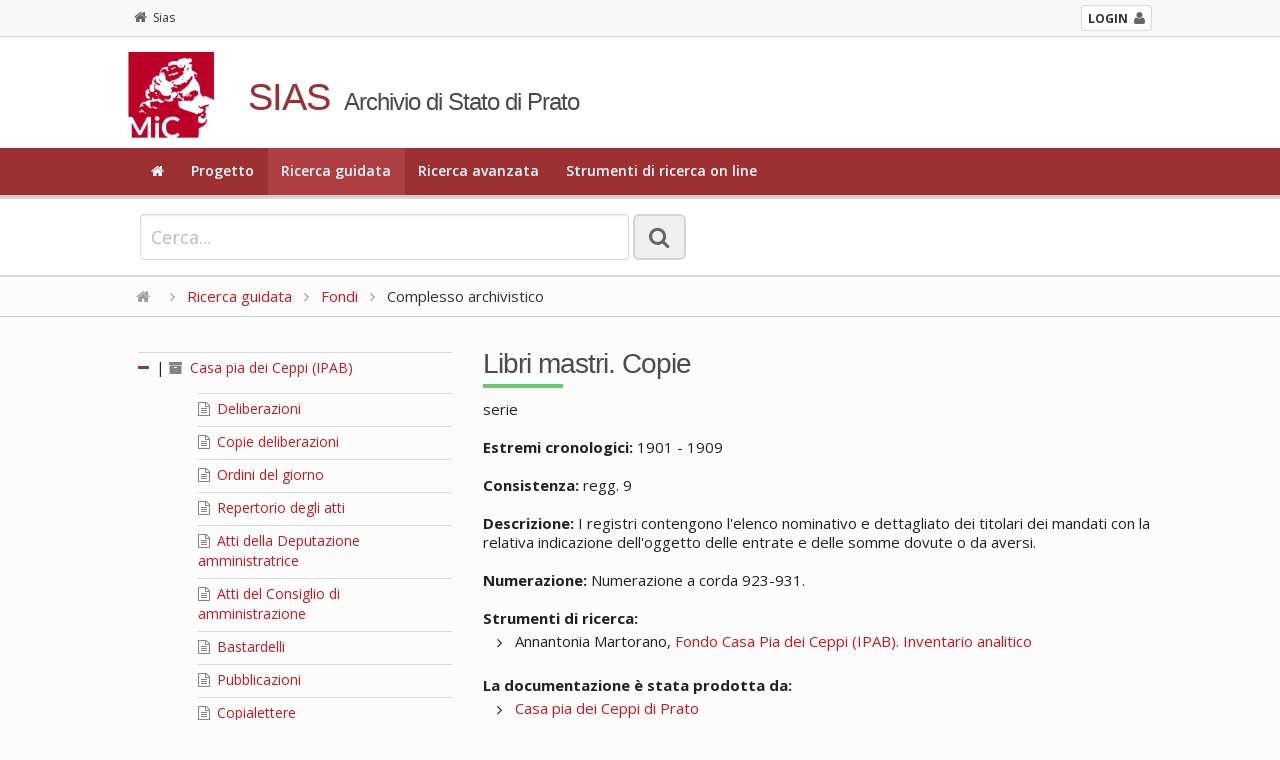

--- FILE ---
content_type: text/html; charset=utf-8
request_url: https://sias-archivi.cultura.gov.it/cgi-bin/pagina.pl?ChiaveAlbero=431936&ApriNodo=0&TipoPag=comparc&Chiave=493296&ChiaveRadice=493248&RicSez=fondi&RicVM=indice&RicTipoScheda=ca&RicProgetto=as-prato
body_size: 5839
content:
<!DOCTYPE html>
<!--[if lt IE 7 ]>
    <html class="ie ie6" lang="it"> <![endif]-->
<!--[if IE 7 ]>
    <html class="ie ie7" lang="it"> <![endif]-->
<!--[if IE 8 ]>
    <html class="ie ie8" lang="it"> <![endif]-->
<!--[if (gte IE 9)|!(IE)]><!-->
    <html lang="it"> <!--<![endif]-->
      <head>
	<!-- Basic Page Needs
	     ================================================== -->
	<meta charset="iso-8859-1" />
	<title>SIAS. Archivio di Stato di Prato</title>
	<meta name="description" content="Consultazione on-line del patrimonio archivistico" />
	<meta name="author" content="" />

	<!-- Mobile Specific Metas
	     ================================================== -->
	<meta name="viewport" content="width=device-width, initial-scale=1, maximum-scale=1" />

	<!-- CSS
	     ================================================== -->
	<!-- Skeleton responsive -->
	<link rel="stylesheet" href="https://sias-archivi.cultura.gov.it/htdocs/css/skeleton.css" />
	<link rel="stylesheet" href="https://sias-archivi.cultura.gov.it/htdocs/css/normalize.css" />
	
	<!-- Skeleton responsive -->
	<link rel="stylesheet" href="https://sias-archivi.cultura.gov.it/htdocs/css/layout.css" />

	<!-- Jquery UI -->
	<link rel="stylesheet" href="https://sias-archivi.cultura.gov.it/htdocs/js/jquery-ui/jquery-ui.min.css" />
	<link rel="stylesheet" href="https://sias-archivi.cultura.gov.it/htdocs/js/jquery-ui/jquery-ui.structure.min.css" />
	
	<!-- Responsive menu -->
	<link href="https://sias-archivi.cultura.gov.it/htdocs/css/flexnav.css" rel="stylesheet" type="text/css" />
	
	<!-- Template -->
	<link rel="stylesheet" href="https://sias-archivi.cultura.gov.it/htdocs/themes/sias-archivio/css/main.css" />
	<link rel="stylesheet" href="https://sias-archivi.cultura.gov.it/htdocs/themes/sias-archivio/css/header.css" />
	<link rel="stylesheet" href="https://sias-archivi.cultura.gov.it/htdocs/themes/sias-archivio/css/footer.css" />
	
	<!-- Icons -->
	<link rel="stylesheet" href="https://sias-archivi.cultura.gov.it/htdocs/css/font-awesome.min.css" />

	<!-- Slider -->
	<link rel="stylesheet" href="https://sias-archivi.cultura.gov.it/htdocs/css/themes/default/default.css" type="text/css" media="screen" />
	<link rel="stylesheet" href="https://sias-archivi.cultura.gov.it/htdocs/css/nivo-slider.css" type="text/css" media="screen" />
	
	<!-- Albero -->
	<link rel="stylesheet" href="https://sias-archivi.cultura.gov.it/htdocs/css/albero.css" />   

	<link rel="stylesheet" href="https://sias-archivi.cultura.gov.it/htdocs/css/select2.css"/>

	<!-- Google Font -->
	<link href='https://fonts.googleapis.com/css?family=Open+Sans:400italic,600italic,700italic,400,600,700' rel='stylesheet' type='text/css' />
	<link href='https://fonts.googleapis.com/css?family=Cinzel:400,700' rel='stylesheet' type='text/css' />

	<!-- Font Awesome -->
	<!--[if IE 7]>
	    <link rel="stylesheet" href="https://sias-archivi.cultura.gov.it/htdocs/css/font-awesome-ie7.min.css" />
	    <![endif]-->


	<!-- HTML5 Support for ancient browsers -->
	<!--[if lt IE 9]>
	    <script src="http://html5shim.googlecode.com/svn/trunk/html5.js"></script>
	    <![endif]-->

	<!-- SVG support for gradients -->
	<!--[if gte IE 9]>
	    <style type="text/css">
	      .gradient {
	      filter: none;
	      }
	    </style>
	    <![endif]-->

	<!-- Javascripts
	     ================================================== -->

	<!-- JQuery -->
	<script type='text/javascript' src="https://sias-archivi.cultura.gov.it/htdocs/js/jquery.js"></script>
	<script type='text/javascript' src="https://sias-archivi.cultura.gov.it/htdocs/js/jquery-ui/jquery-ui.min.js"></script>
	
	<!-- jQuery Placeholder -->
	<script type="text/javascript" src="https://sias-archivi.cultura.gov.it/htdocs/js/jquery.placeholder.js"></script>
	<!-- Flexnav jQuery plugin -->
	<script type="text/javascript" src="https://sias-archivi.cultura.gov.it/htdocs/js/jquery.flexnav.min.js"></script>
	<!-- jQuery Slider -->
	<script type="text/javascript" src="https://sias-archivi.cultura.gov.it/htdocs/js/jquery.nivo.slider.js"></script>

	<script type="text/javascript" src="https://sias-archivi.cultura.gov.it/htdocs/js/select2/select2.min.js"></script>
	<script type="text/javascript" src="https://sias-archivi.cultura.gov.it/htdocs/js/select2/i18n/it.js"></script>

	<script type="text/javascript" src="https://sias-archivi.cultura.gov.it/htdocs/js/sias.js"></script>

	<!-- Favicons
	     ================================================== -->
	<link rel="shortcut icon" href="https://sias-archivi.cultura.gov.it/htdocs/themes/sias-archivio/favicon/favicon.ico" type="image/x-icon" />
	<!-- Apple Touch Icons -->
	<link rel="apple-touch-icon" sizes="57x57" href="https://sias-archivi.cultura.gov.it/htdocs/themes/sias-archivio/favicon/apple-touch-icon-57x57.png" />
	<link rel="apple-touch-icon" sizes="72x72" href="https://sias-archivi.cultura.gov.it/htdocs/themes/sias-archivio/favicon/apple-touch-icon-72x72.png" />
	<link rel="apple-touch-icon" sizes="114x114" href="https://sias-archivi.cultura.gov.it/htdocs/themes/sias-archivio/favicon/apple-touch-icon-114x114.png" />
	<link rel="apple-touch-icon" sizes="144x144" href="https://sias-archivi.cultura.gov.it/htdocs/themes/sias-archivio/favicon/apple-touch-icon-144x144.png" />
	<link rel="apple-touch-icon" sizes="57x57" href="https://sias-archivi.cultura.gov.it/htdocs/themes/sias-archivio/favicon/apple-touch-icon-60x60.png" />
	<link rel="apple-touch-icon" sizes="72x72" href="https://sias-archivi.cultura.gov.it/htdocs/themes/sias-archivio/favicon/apple-touch-icon-120x120.png" />
	<link rel="apple-touch-icon" sizes="114x114" href="https://sias-archivi.cultura.gov.it/htdocs/themes/sias-archivio/favicon/apple-touch-icon-76x76.png" />
	<link rel="apple-touch-icon" sizes="144x144" href="https://sias-archivi.cultura.gov.it/htdocs/themes/sias-archivio/favicon/apple-touch-icon-152x152.png" />
	<!-- Windows 8 Tile Icons -->
	<meta name="msapplication-square70x70logo" content="https://sias-archivi.cultura.gov.it/htdocs/themes/sias-archivio/favicon/smalltile.png" />
	<meta name="msapplication-square150x150logo" content="https://sias-archivi.cultura.gov.it/htdocs/themes/sias-archivio/favicon/mediumtile.png" />
	<meta name="msapplication-wide310x150logo" content="https://sias-archivi.cultura.gov.it/htdocs/themes/sias-archivio/favicon/widetile.png" />
	<meta name="msapplication-square310x310logo" content="https://sias-archivi.cultura.gov.it/htdocs/themes/sias-archivio/favicon/largetile.png" />

      </head>

      <body>

	<!-- Header -->
	<header>
	  
	  <div class="mini-header">
	    <div class="row">
              <div class="twelve columns">
        	<div class="container">
        	  <!-- <a href="https://sias-archivi.cultura.gov.it/cgi-bin/pagina.pl"><i class="fa fa-home"></i>Sias</a> -->
        	  <div class="back"><a href="https://sias-archivi.cultura.gov.it/cgi-bin/pagina.pl"><i class="fa fa-home"></i>Sias</a></div> 
		  <div class="login"><a href="https://siusa-archivi.cultura.gov.it/siusa/"> <strong>LOGIN</strong><i class="fa fa-user"></i></a> </div> 
        	</div>
              </div>
	    </div>
	  </div>
	  
	  <div class="row">
	    <div class="twelve columns header">
    	      <div class="container">
    		<div class="two columns logo"><img src="https://sias-archivi.cultura.gov.it/htdocs/themes/sias-archivio/img/logo2x.png" alt="logo" /></div>
    		<div class="ten columns title">
    		  <h1>SIAS</h1>
    		  <h2>Archivio di Stato di Prato</h2>
    		</div>
    	      </div>
	    </div>
	  </div>
	  <!-- Main navigation -->
	  <div class="menu-full">
	    <div class="container">
	      <div class="twelve columns ">
		<ul class="flexnav" data-breakpoint="1000">
		  <li><a href="https://sias-archivi.cultura.gov.it/cgi-bin/pagina.pl?RicVM=home&amp;RicProgetto=as-prato"><i class="fa fa-home"></i></a></li>
<li><a href="https://sias-archivi.cultura.gov.it/cgi-bin/pagina.pl?RicVM=progetto&amp;RicProgetto=as-prato">Progetto</a></li>
<li class="current"><a href="https://sias-archivi.cultura.gov.it/cgi-bin/pagina.pl?RicVM=indice&amp;RicProgetto=as-prato">Ricerca guidata</a></li>
<li><a href="https://sias-archivi.cultura.gov.it/cgi-bin/pagina.pl?RicVM=ricercaavanzata&amp;RicProgetto=as-prato">Ricerca avanzata</a></li>
<li><a href="https://sias-archivi.cultura.gov.it/cgi-bin/pagina.pl?RicVM=inventari&amp;RicProgetto=as-prato">Strumenti di ricerca on line</a></li>

		  <!--
                      <li><a href="#"><i class="fa fa-home"></i></a></li>
		  <li><a href="#">PROGETTO</a></li>
		  <li class="current"><a href="#">RICERCA GUIDATA</a></li>
		  <li><a href="#">RICERCA AVANZATA</a></li>
		  <li><a href="#">INDICE DEGLI ARCHIVI</a></li>
		  <li><a href="#">PERCORSI TEMATICI</a></li>
		  <li><a href="#">AIUTO</a></li>
		  -->
		</ul>
		<div class="menu-button">Menu</div>
	      </div>
	    </div>
	  </div>
	  <!-- END // Main navigation -->
	</header>
	<!-- END // Header -->
	<div class="row wide-container">
	  
	  <!-- box 01 -->
	  <div class="twelve columns content">
	  <!--###RICERCA_SEMPLICE###-->
	    <div class="widget-search widget-search-page">
	      <div class="container">
		<!-- ricerca -->
		<div class="eight columns content">
		  <form class="form-element no-margin">
		    <div>
		      <input id="IdFrmRicSemplice" name="RicFrmRicSemplice" type="text" class="input-lg no-margin" size="50" placeholder="Cerca...">
		      <input type="hidden" name="RicVM" value="ricercasemplice" /> 
		      <input type="hidden" name="RicProgetto" value="as-prato" /> 
		      <input type="hidden" name="RicLin" value="" />
		      
		      <button type="submit" title="La ricerca &egrave; per parola e viene effettuata nei campi denominazione, altra denominazione, storia archivistica, descrizione, note storiche delle schede complesso archivistico, soggetto produttore e istituto di conservazione. Vengono restituite le schede nelle quali compare almeno una delle parole ricercate dall'utente." class="btn btn-lg only-icon no-margin siusatip"><i class="fa fa-search"></i></button>
		    </div>
		  </form>
		</div>
		<!--
		    <div class="four columns content"> 
		      Sed do eiusmod tempor incididunt ut labore et dolore magna aliqua. <a href="#">ricerca avanzata</a>
		    </div>
		    -->
		<!-- END // ricerca -->		
	      </div>
	    </div>
	    <!-- END // box 01 -->
	    <!--###RICERCA_SEMPLICE###-->
	    
	    <!-- breadcrumb -->
	    <div class="breadcrumb"><div class="container"><a href="https://sias-archivi.cultura.gov.it/cgi-bin/pagina.pl?RicProgetto=as-prato"><i class="fa fa-home"></i></a>  <i class="fa fa-angle-right"></i> <a href="https://sias-archivi.cultura.gov.it/cgi-bin/pagina.pl?RicVM=indice&amp;RicProgetto=as-prato">Ricerca guidata</a>  <i class="fa fa-angle-right"></i> <a href="https://sias-archivi.cultura.gov.it/cgi-bin/pagina.pl?RicProgetto=as%2dprato&amp;RicSez=fondi&amp;RicTipoScheda=ca&amp;RicVM=indice"> Fondi</a> <i class="fa fa-angle-right"></i> Complesso archivistico</div></div>
	  <!-- END // breadcrumb -->
<!-- box 02 -->
<div class="row">
  <div class="container">
    <div class="four columns">
      <div id="albero">
<ul>
<li><span class="open-close-node"><strong><a name="N493248"></a><i class="fa fa-minus"></i></strong> | </span><span class="node-padding"><a href="https://sias-archivi.cultura.gov.it/cgi-bin/pagina.pl?ChiaveAlbero=431936&amp;ApriNodo=0&amp;TipoPag=comparc&amp;Chiave=493248&amp;ChiaveRadice=493248&amp;RicProgetto=as%2dprato&amp;RicSez=fondi&amp;RicTipoScheda=ca&amp;RicVM=indice"><i class="fa fa-archive siusatip" title="complesso di fondi / superfondo"></i>  Casa pia dei Ceppi (IPAB)</a></span><ul><li class="foglia"><a name="N493249"></a><span class="node-padding"><a href="https://sias-archivi.cultura.gov.it/cgi-bin/pagina.pl?ChiaveAlbero=431936&amp;ApriNodo=0&amp;TipoPag=comparc&amp;Chiave=493249&amp;ChiaveRadice=493248&amp;RicProgetto=as%2dprato&amp;RicSez=fondi&amp;RicTipoScheda=ca&amp;RicVM=indice"><i class="fa fa-file-text-o siusatip" title="serie"></i>  Deliberazioni</a></span></li>
<li class="foglia"><a name="N493250"></a><span class="node-padding"><a href="https://sias-archivi.cultura.gov.it/cgi-bin/pagina.pl?ChiaveAlbero=431936&amp;ApriNodo=0&amp;TipoPag=comparc&amp;Chiave=493250&amp;ChiaveRadice=493248&amp;RicProgetto=as%2dprato&amp;RicSez=fondi&amp;RicTipoScheda=ca&amp;RicVM=indice"><i class="fa fa-file-text-o siusatip" title="serie"></i>  Copie deliberazioni</a></span></li>
<li class="foglia"><a name="N493251"></a><span class="node-padding"><a href="https://sias-archivi.cultura.gov.it/cgi-bin/pagina.pl?ChiaveAlbero=431936&amp;ApriNodo=0&amp;TipoPag=comparc&amp;Chiave=493251&amp;ChiaveRadice=493248&amp;RicProgetto=as%2dprato&amp;RicSez=fondi&amp;RicTipoScheda=ca&amp;RicVM=indice"><i class="fa fa-file-text-o siusatip" title="serie"></i>  Ordini del giorno</a></span></li>
<li class="foglia"><a name="N493252"></a><span class="node-padding"><a href="https://sias-archivi.cultura.gov.it/cgi-bin/pagina.pl?ChiaveAlbero=431936&amp;ApriNodo=0&amp;TipoPag=comparc&amp;Chiave=493252&amp;ChiaveRadice=493248&amp;RicProgetto=as%2dprato&amp;RicSez=fondi&amp;RicTipoScheda=ca&amp;RicVM=indice"><i class="fa fa-file-text-o siusatip" title="serie"></i>  Repertorio degli atti</a></span></li>
<li class="foglia"><a name="N493253"></a><span class="node-padding"><a href="https://sias-archivi.cultura.gov.it/cgi-bin/pagina.pl?ChiaveAlbero=431936&amp;ApriNodo=0&amp;TipoPag=comparc&amp;Chiave=493253&amp;ChiaveRadice=493248&amp;RicProgetto=as%2dprato&amp;RicSez=fondi&amp;RicTipoScheda=ca&amp;RicVM=indice"><i class="fa fa-file-text-o siusatip" title="serie"></i>  Atti della Deputazione amministratrice</a></span></li>
<li class="foglia"><a name="N493254"></a><span class="node-padding"><a href="https://sias-archivi.cultura.gov.it/cgi-bin/pagina.pl?ChiaveAlbero=431936&amp;ApriNodo=0&amp;TipoPag=comparc&amp;Chiave=493254&amp;ChiaveRadice=493248&amp;RicProgetto=as%2dprato&amp;RicSez=fondi&amp;RicTipoScheda=ca&amp;RicVM=indice"><i class="fa fa-file-text-o siusatip" title="serie"></i>  Atti del Consiglio di amministrazione</a></span></li>
<li class="foglia"><a name="N493255"></a><span class="node-padding"><a href="https://sias-archivi.cultura.gov.it/cgi-bin/pagina.pl?ChiaveAlbero=431936&amp;ApriNodo=0&amp;TipoPag=comparc&amp;Chiave=493255&amp;ChiaveRadice=493248&amp;RicProgetto=as%2dprato&amp;RicSez=fondi&amp;RicTipoScheda=ca&amp;RicVM=indice"><i class="fa fa-file-text-o siusatip" title="serie"></i>  Bastardelli</a></span></li>
<li class="foglia"><a name="N493256"></a><span class="node-padding"><a href="https://sias-archivi.cultura.gov.it/cgi-bin/pagina.pl?ChiaveAlbero=431936&amp;ApriNodo=0&amp;TipoPag=comparc&amp;Chiave=493256&amp;ChiaveRadice=493248&amp;RicProgetto=as%2dprato&amp;RicSez=fondi&amp;RicTipoScheda=ca&amp;RicVM=indice"><i class="fa fa-file-text-o siusatip" title="serie"></i>  Pubblicazioni</a></span></li>
<li class="foglia"><a name="N493257"></a><span class="node-padding"><a href="https://sias-archivi.cultura.gov.it/cgi-bin/pagina.pl?ChiaveAlbero=431936&amp;ApriNodo=0&amp;TipoPag=comparc&amp;Chiave=493257&amp;ChiaveRadice=493248&amp;RicProgetto=as%2dprato&amp;RicSez=fondi&amp;RicTipoScheda=ca&amp;RicVM=indice"><i class="fa fa-file-text-o siusatip" title="serie"></i>  Copialettere</a></span></li>
<li class="foglia"><a name="N493258"></a><span class="node-padding"><a href="https://sias-archivi.cultura.gov.it/cgi-bin/pagina.pl?ChiaveAlbero=431936&amp;ApriNodo=0&amp;TipoPag=comparc&amp;Chiave=493258&amp;ChiaveRadice=493248&amp;RicProgetto=as%2dprato&amp;RicSez=fondi&amp;RicTipoScheda=ca&amp;RicVM=indice"><i class="fa fa-file-text-o siusatip" title="serie"></i>  Registro lettere spedizione</a></span></li>
<li class="foglia"><a name="N493259"></a><span class="node-padding"><a href="https://sias-archivi.cultura.gov.it/cgi-bin/pagina.pl?ChiaveAlbero=431936&amp;ApriNodo=0&amp;TipoPag=comparc&amp;Chiave=493259&amp;ChiaveRadice=493248&amp;RicProgetto=as%2dprato&amp;RicSez=fondi&amp;RicTipoScheda=ca&amp;RicVM=indice"><i class="fa fa-file-text-o siusatip" title="serie"></i>  Registro lettere in arrivo</a></span></li>
<li class="foglia"><a name="N493260"></a><span class="node-padding"><a href="https://sias-archivi.cultura.gov.it/cgi-bin/pagina.pl?ChiaveAlbero=431936&amp;ApriNodo=0&amp;TipoPag=comparc&amp;Chiave=493260&amp;ChiaveRadice=493248&amp;RicProgetto=as%2dprato&amp;RicSez=fondi&amp;RicTipoScheda=ca&amp;RicVM=indice"><i class="fa fa-file-text-o siusatip" title="serie"></i>  Protocolli della corrispondenza</a></span></li>
<li class="foglia"><a name="N493261"></a><span class="node-padding"><a href="https://sias-archivi.cultura.gov.it/cgi-bin/pagina.pl?ChiaveAlbero=431936&amp;ApriNodo=0&amp;TipoPag=comparc&amp;Chiave=493261&amp;ChiaveRadice=493248&amp;RicProgetto=as%2dprato&amp;RicSez=fondi&amp;RicTipoScheda=ca&amp;RicVM=indice"><i class="fa fa-file-text-o siusatip" title="serie"></i>  Corrispondenza</a></span></li>
<li class="foglia"><a name="N493262"></a><span class="node-padding"><a href="https://sias-archivi.cultura.gov.it/cgi-bin/pagina.pl?ChiaveAlbero=431936&amp;ApriNodo=0&amp;TipoPag=comparc&amp;Chiave=493262&amp;ChiaveRadice=493248&amp;RicProgetto=as%2dprato&amp;RicSez=fondi&amp;RicTipoScheda=ca&amp;RicVM=indice"><i class="fa fa-file-text-o siusatip" title="serie"></i>  Bilancio preventivo</a></span></li>
<li class="foglia"><a name="N493263"></a><span class="node-padding"><a href="https://sias-archivi.cultura.gov.it/cgi-bin/pagina.pl?ChiaveAlbero=431936&amp;ApriNodo=0&amp;TipoPag=comparc&amp;Chiave=493263&amp;ChiaveRadice=493248&amp;RicProgetto=as%2dprato&amp;RicSez=fondi&amp;RicTipoScheda=ca&amp;RicVM=indice"><i class="fa fa-file-text-o siusatip" title="serie"></i>  Giornale mastro</a></span></li>
<li class="foglia"><a name="N493264"></a><span class="node-padding"><a href="https://sias-archivi.cultura.gov.it/cgi-bin/pagina.pl?ChiaveAlbero=431936&amp;ApriNodo=0&amp;TipoPag=comparc&amp;Chiave=493264&amp;ChiaveRadice=493248&amp;RicProgetto=as%2dprato&amp;RicSez=fondi&amp;RicTipoScheda=ca&amp;RicVM=indice"><i class="fa fa-file-text-o siusatip" title="serie"></i>  Giornale del tesoriere</a></span></li>
<li class="foglia"><a name="N493269"></a><span class="node-padding"><a href="https://sias-archivi.cultura.gov.it/cgi-bin/pagina.pl?ChiaveAlbero=431936&amp;ApriNodo=0&amp;TipoPag=comparc&amp;Chiave=493269&amp;ChiaveRadice=493248&amp;RicProgetto=as%2dprato&amp;RicSez=fondi&amp;RicTipoScheda=ca&amp;RicVM=indice"><i class="fa fa-file-text-o siusatip" title="serie"></i>  Conto finanziario</a></span></li>
<li class="foglia"><a name="N493270"></a><span class="node-padding"><a href="https://sias-archivi.cultura.gov.it/cgi-bin/pagina.pl?ChiaveAlbero=431936&amp;ApriNodo=0&amp;TipoPag=comparc&amp;Chiave=493270&amp;ChiaveRadice=493248&amp;RicProgetto=as%2dprato&amp;RicSez=fondi&amp;RicTipoScheda=ca&amp;RicVM=indice"><i class="fa fa-file-text-o siusatip" title="serie"></i>  Conto consuntivo</a></span></li>
<li class="foglia"><a name="N493271"></a><span class="node-padding"><a href="https://sias-archivi.cultura.gov.it/cgi-bin/pagina.pl?ChiaveAlbero=431936&amp;ApriNodo=0&amp;TipoPag=comparc&amp;Chiave=493271&amp;ChiaveRadice=493248&amp;RicProgetto=as%2dprato&amp;RicSez=fondi&amp;RicTipoScheda=ca&amp;RicVM=indice"><i class="fa fa-file-text-o siusatip" title="serie"></i>  Documenti a corredo del rendiconto</a></span></li>
<li class="foglia"><a name="N493272"></a><span class="node-padding"><a href="https://sias-archivi.cultura.gov.it/cgi-bin/pagina.pl?ChiaveAlbero=431936&amp;ApriNodo=0&amp;TipoPag=comparc&amp;Chiave=493272&amp;ChiaveRadice=493248&amp;RicProgetto=as%2dprato&amp;RicSez=fondi&amp;RicTipoScheda=ca&amp;RicVM=indice"><i class="fa fa-file-text-o siusatip" title="serie"></i>  Bollettari</a></span></li>
<li class="foglia"><a name="N493273"></a><span class="node-padding"><a href="https://sias-archivi.cultura.gov.it/cgi-bin/pagina.pl?ChiaveAlbero=431936&amp;ApriNodo=0&amp;TipoPag=comparc&amp;Chiave=493273&amp;ChiaveRadice=493248&amp;RicProgetto=as%2dprato&amp;RicSez=fondi&amp;RicTipoScheda=ca&amp;RicVM=indice"><i class="fa fa-file-text-o siusatip" title="serie"></i>  Partitari uscita</a></span></li>
<li class="foglia"><a name="N493274"></a><span class="node-padding"><a href="https://sias-archivi.cultura.gov.it/cgi-bin/pagina.pl?ChiaveAlbero=431936&amp;ApriNodo=0&amp;TipoPag=comparc&amp;Chiave=493274&amp;ChiaveRadice=493248&amp;RicProgetto=as%2dprato&amp;RicSez=fondi&amp;RicTipoScheda=ca&amp;RicVM=indice"><i class="fa fa-file-text-o siusatip" title="serie"></i>  Partitari entrata</a></span></li>
<li class="foglia"><a name="N493275"></a><span class="node-padding"><a href="https://sias-archivi.cultura.gov.it/cgi-bin/pagina.pl?ChiaveAlbero=431936&amp;ApriNodo=0&amp;TipoPag=comparc&amp;Chiave=493275&amp;ChiaveRadice=493248&amp;RicProgetto=as%2dprato&amp;RicSez=fondi&amp;RicTipoScheda=ca&amp;RicVM=indice"><i class="fa fa-file-text-o siusatip" title="serie"></i>  Registro copia mandati uscita</a></span></li>
<li class="foglia"><a name="N493276"></a><span class="node-padding"><a href="https://sias-archivi.cultura.gov.it/cgi-bin/pagina.pl?ChiaveAlbero=431936&amp;ApriNodo=0&amp;TipoPag=comparc&amp;Chiave=493276&amp;ChiaveRadice=493248&amp;RicProgetto=as%2dprato&amp;RicSez=fondi&amp;RicTipoScheda=ca&amp;RicVM=indice"><i class="fa fa-file-text-o siusatip" title="serie"></i>  Registro copia mandati entrata</a></span></li>
<li class="foglia"><a name="N493277"></a><span class="node-padding"><a href="https://sias-archivi.cultura.gov.it/cgi-bin/pagina.pl?ChiaveAlbero=431936&amp;ApriNodo=0&amp;TipoPag=comparc&amp;Chiave=493277&amp;ChiaveRadice=493248&amp;RicProgetto=as%2dprato&amp;RicSez=fondi&amp;RicTipoScheda=ca&amp;RicVM=indice"><i class="fa fa-file-text-o siusatip" title="serie"></i>  Conto finanziario</a></span></li>
<li class="foglia"><a name="N493278"></a><span class="node-padding"><a href="https://sias-archivi.cultura.gov.it/cgi-bin/pagina.pl?ChiaveAlbero=431936&amp;ApriNodo=0&amp;TipoPag=comparc&amp;Chiave=493278&amp;ChiaveRadice=493248&amp;RicProgetto=as%2dprato&amp;RicSez=fondi&amp;RicTipoScheda=ca&amp;RicVM=indice"><i class="fa fa-file-text-o siusatip" title="serie"></i>  Debitori e creditori</a></span></li>
<li class="foglia"><a name="N493279"></a><span class="node-padding"><a href="https://sias-archivi.cultura.gov.it/cgi-bin/pagina.pl?ChiaveAlbero=431936&amp;ApriNodo=0&amp;TipoPag=comparc&amp;Chiave=493279&amp;ChiaveRadice=493248&amp;RicProgetto=as%2dprato&amp;RicSez=fondi&amp;RicTipoScheda=ca&amp;RicVM=indice"><i class="fa fa-file-text-o siusatip" title="serie"></i>  Libro magazzino</a></span></li>
<li class="foglia"><a name="N493280"></a><span class="node-padding"><a href="https://sias-archivi.cultura.gov.it/cgi-bin/pagina.pl?ChiaveAlbero=431936&amp;ApriNodo=0&amp;TipoPag=comparc&amp;Chiave=493280&amp;ChiaveRadice=493248&amp;RicProgetto=as%2dprato&amp;RicSez=fondi&amp;RicTipoScheda=ca&amp;RicVM=indice"><i class="fa fa-file-text-o siusatip" title="serie"></i>  Libro cassa</a></span></li>
<li class="foglia"><a name="N493281"></a><span class="node-padding"><a href="https://sias-archivi.cultura.gov.it/cgi-bin/pagina.pl?ChiaveAlbero=431936&amp;ApriNodo=0&amp;TipoPag=comparc&amp;Chiave=493281&amp;ChiaveRadice=493248&amp;RicProgetto=as%2dprato&amp;RicSez=fondi&amp;RicTipoScheda=ca&amp;RicVM=indice"><i class="fa fa-file-text-o siusatip" title="serie"></i>  Verifiche di cassa</a></span></li>
<li class="foglia"><a name="N493282"></a><span class="node-padding"><a href="https://sias-archivi.cultura.gov.it/cgi-bin/pagina.pl?ChiaveAlbero=431936&amp;ApriNodo=0&amp;TipoPag=comparc&amp;Chiave=493282&amp;ChiaveRadice=493248&amp;RicProgetto=as%2dprato&amp;RicSez=fondi&amp;RicTipoScheda=ca&amp;RicVM=indice"><i class="fa fa-file-text-o siusatip" title="serie"></i>  Ricevute</a></span></li>
<li class="foglia"><a name="N493283"></a><span class="node-padding"><a href="https://sias-archivi.cultura.gov.it/cgi-bin/pagina.pl?ChiaveAlbero=431936&amp;ApriNodo=0&amp;TipoPag=comparc&amp;Chiave=493283&amp;ChiaveRadice=493248&amp;RicProgetto=as%2dprato&amp;RicSez=fondi&amp;RicTipoScheda=ca&amp;RicVM=indice"><i class="fa fa-file-text-o siusatip" title="serie"></i>  Mercuriali</a></span></li>
<li class="foglia"><a name="N493284"></a><span class="node-padding"><a href="https://sias-archivi.cultura.gov.it/cgi-bin/pagina.pl?ChiaveAlbero=431936&amp;ApriNodo=0&amp;TipoPag=comparc&amp;Chiave=493284&amp;ChiaveRadice=493248&amp;RicProgetto=as%2dprato&amp;RicSez=fondi&amp;RicTipoScheda=ca&amp;RicVM=indice"><i class="fa fa-file-text-o siusatip" title="serie"></i>  Copie contratti</a></span></li>
<li class="foglia"><a name="N493285"></a><span class="node-padding"><a href="https://sias-archivi.cultura.gov.it/cgi-bin/pagina.pl?ChiaveAlbero=431936&amp;ApriNodo=0&amp;TipoPag=comparc&amp;Chiave=493285&amp;ChiaveRadice=493248&amp;RicProgetto=as%2dprato&amp;RicSez=fondi&amp;RicTipoScheda=ca&amp;RicVM=indice"><i class="fa fa-file-text-o siusatip" title="serie"></i>  Scadenziario canoni, censi e livelli</a></span></li>
<li class="foglia"><a name="N493286"></a><span class="node-padding"><a href="https://sias-archivi.cultura.gov.it/cgi-bin/pagina.pl?ChiaveAlbero=431936&amp;ApriNodo=0&amp;TipoPag=comparc&amp;Chiave=493286&amp;ChiaveRadice=493248&amp;RicProgetto=as%2dprato&amp;RicSez=fondi&amp;RicTipoScheda=ca&amp;RicVM=indice"><i class="fa fa-file-text-o siusatip" title="serie"></i>  Canoni, censi, livelli</a></span></li>
<li class="foglia"><a name="N493287"></a><span class="node-padding"><a href="https://sias-archivi.cultura.gov.it/cgi-bin/pagina.pl?ChiaveAlbero=431936&amp;ApriNodo=0&amp;TipoPag=comparc&amp;Chiave=493287&amp;ChiaveRadice=493248&amp;RicProgetto=as%2dprato&amp;RicSez=fondi&amp;RicTipoScheda=ca&amp;RicVM=indice"><i class="fa fa-file-text-o siusatip" title="serie"></i>  Inventario censi, livelli, canoni</a></span></li>
<li class="foglia"><a name="N493288"></a><span class="node-padding"><a href="https://sias-archivi.cultura.gov.it/cgi-bin/pagina.pl?ChiaveAlbero=431936&amp;ApriNodo=0&amp;TipoPag=comparc&amp;Chiave=493288&amp;ChiaveRadice=493248&amp;RicProgetto=as%2dprato&amp;RicSez=fondi&amp;RicTipoScheda=ca&amp;RicVM=indice"><i class="fa fa-file-text-o siusatip" title="serie"></i>  Iscrizioni ipotecarie</a></span></li>
<li class="foglia"><a name="N493289"></a><span class="node-padding"><a href="https://sias-archivi.cultura.gov.it/cgi-bin/pagina.pl?ChiaveAlbero=431936&amp;ApriNodo=0&amp;TipoPag=comparc&amp;Chiave=493289&amp;ChiaveRadice=493248&amp;RicProgetto=as%2dprato&amp;RicSez=fondi&amp;RicTipoScheda=ca&amp;RicVM=indice"><i class="fa fa-file-text-o siusatip" title="serie"></i>  Affitti e restauri</a></span></li>
<li class="foglia"><a name="N493291"></a><span class="node-padding"><a href="https://sias-archivi.cultura.gov.it/cgi-bin/pagina.pl?ChiaveAlbero=431936&amp;ApriNodo=0&amp;TipoPag=comparc&amp;Chiave=493291&amp;ChiaveRadice=493248&amp;RicProgetto=as%2dprato&amp;RicSez=fondi&amp;RicTipoScheda=ca&amp;RicVM=indice"><i class="fa fa-file-text-o siusatip" title="serie"></i>  Livorno. Rendiconto degli stabili</a></span></li>
<li class="foglia"><a name="N493292"></a><span class="node-padding"><a href="https://sias-archivi.cultura.gov.it/cgi-bin/pagina.pl?ChiaveAlbero=431936&amp;ApriNodo=0&amp;TipoPag=comparc&amp;Chiave=493292&amp;ChiaveRadice=493248&amp;RicProgetto=as%2dprato&amp;RicSez=fondi&amp;RicTipoScheda=ca&amp;RicVM=indice"><i class="fa fa-file-text-o siusatip" title="serie"></i>  Livorno. Pigionali</a></span></li>
<li class="foglia"><a name="N493293"></a><span class="node-padding"><a href="https://sias-archivi.cultura.gov.it/cgi-bin/pagina.pl?ChiaveAlbero=431936&amp;ApriNodo=0&amp;TipoPag=comparc&amp;Chiave=493293&amp;ChiaveRadice=493248&amp;RicProgetto=as%2dprato&amp;RicSez=fondi&amp;RicTipoScheda=ca&amp;RicVM=indice"><i class="fa fa-file-text-o siusatip" title="serie"></i>  Livorno. Contratti, canoni, censi e livelli</a></span></li>
<li class="foglia"><a name="N493294"></a><span class="node-padding"><a href="https://sias-archivi.cultura.gov.it/cgi-bin/pagina.pl?ChiaveAlbero=431936&amp;ApriNodo=0&amp;TipoPag=comparc&amp;Chiave=493294&amp;ChiaveRadice=493248&amp;RicProgetto=as%2dprato&amp;RicSez=fondi&amp;RicTipoScheda=ca&amp;RicVM=indice"><i class="fa fa-file-text-o siusatip" title="serie"></i>  Livorno. Danni di guerra</a></span></li>
<li class="foglia"><a name="N493295"></a><span class="node-padding"><a href="https://sias-archivi.cultura.gov.it/cgi-bin/pagina.pl?ChiaveAlbero=431936&amp;ApriNodo=0&amp;TipoPag=comparc&amp;Chiave=493295&amp;ChiaveRadice=493248&amp;RicProgetto=as%2dprato&amp;RicSez=fondi&amp;RicTipoScheda=ca&amp;RicVM=indice"><i class="fa fa-file-text-o siusatip" title="serie"></i>  Livorno. Lavori agli stabili</a></span></li>
<li class="foglia"><a name="N493296"></a><span class="node-padding"><span class="node_select"><a href="https://sias-archivi.cultura.gov.it/cgi-bin/pagina.pl?ChiaveAlbero=431936&amp;ApriNodo=0&amp;TipoPag=comparc&amp;Chiave=493296&amp;ChiaveRadice=493248&amp;RicProgetto=as%2dprato&amp;RicSez=fondi&amp;RicTipoScheda=ca&amp;RicVM=indice"><i class="fa fa-file-text-o siusatip" title="serie"></i>  Libri mastri. Copie</a></span></span></li>
<li class="foglia"><a name="N493297"></a><span class="node-padding"><a href="https://sias-archivi.cultura.gov.it/cgi-bin/pagina.pl?ChiaveAlbero=431936&amp;ApriNodo=0&amp;TipoPag=comparc&amp;Chiave=493297&amp;ChiaveRadice=493248&amp;RicProgetto=as%2dprato&amp;RicSez=fondi&amp;RicTipoScheda=ca&amp;RicVM=indice"><i class="fa fa-file-text-o siusatip" title="serie"></i>  Inventario titoli di rendita. Registro</a></span></li>
<li class="foglia"><a name="N493298"></a><span class="node-padding"><a href="https://sias-archivi.cultura.gov.it/cgi-bin/pagina.pl?ChiaveAlbero=431936&amp;ApriNodo=0&amp;TipoPag=comparc&amp;Chiave=493298&amp;ChiaveRadice=493248&amp;RicProgetto=as%2dprato&amp;RicSez=fondi&amp;RicTipoScheda=ca&amp;RicVM=indice"><i class="fa fa-file-text-o siusatip" title="serie"></i>  Mastro patrimoniale</a></span></li>
<li class="foglia"><a name="N493299"></a><span class="node-padding"><a href="https://sias-archivi.cultura.gov.it/cgi-bin/pagina.pl?ChiaveAlbero=431936&amp;ApriNodo=0&amp;TipoPag=comparc&amp;Chiave=493299&amp;ChiaveRadice=493248&amp;RicProgetto=as%2dprato&amp;RicSez=fondi&amp;RicTipoScheda=ca&amp;RicVM=indice"><i class="fa fa-file-text-o siusatip" title="serie"></i>  Inventario generale</a></span></li>
<li class="foglia"><a name="N493300"></a><span class="node-padding"><a href="https://sias-archivi.cultura.gov.it/cgi-bin/pagina.pl?ChiaveAlbero=431936&amp;ApriNodo=0&amp;TipoPag=comparc&amp;Chiave=493300&amp;ChiaveRadice=493248&amp;RicProgetto=as%2dprato&amp;RicSez=fondi&amp;RicTipoScheda=ca&amp;RicVM=indice"><i class="fa fa-file-text-o siusatip" title="serie"></i>  Variazioni patrimoniali</a></span></li>
<li class="foglia"><a name="N493301"></a><span class="node-padding"><a href="https://sias-archivi.cultura.gov.it/cgi-bin/pagina.pl?ChiaveAlbero=431936&amp;ApriNodo=0&amp;TipoPag=comparc&amp;Chiave=493301&amp;ChiaveRadice=493248&amp;RicProgetto=as%2dprato&amp;RicSez=fondi&amp;RicTipoScheda=ca&amp;RicVM=indice"><i class="fa fa-file-text-o siusatip" title="serie"></i>  Deliberazioni Buonomini</a></span></li>
<li class="foglia"><a name="N493302"></a><span class="node-padding"><a href="https://sias-archivi.cultura.gov.it/cgi-bin/pagina.pl?ChiaveAlbero=431936&amp;ApriNodo=0&amp;TipoPag=comparc&amp;Chiave=493302&amp;ChiaveRadice=493248&amp;RicProgetto=as%2dprato&amp;RicSez=fondi&amp;RicTipoScheda=ca&amp;RicVM=indice"><i class="fa fa-file-text-o siusatip" title="serie"></i>  Bastardello Buonomini</a></span></li>
<li class="foglia"><a name="N493303"></a><span class="node-padding"><a href="https://sias-archivi.cultura.gov.it/cgi-bin/pagina.pl?ChiaveAlbero=431936&amp;ApriNodo=0&amp;TipoPag=comparc&amp;Chiave=493303&amp;ChiaveRadice=493248&amp;RicProgetto=as%2dprato&amp;RicSez=fondi&amp;RicTipoScheda=ca&amp;RicVM=indice"><i class="fa fa-file-text-o siusatip" title="serie"></i>  Adunanze Buonomini</a></span></li>
<li class="foglia"><a name="N493304"></a><span class="node-padding"><a href="https://sias-archivi.cultura.gov.it/cgi-bin/pagina.pl?ChiaveAlbero=431936&amp;ApriNodo=0&amp;TipoPag=comparc&amp;Chiave=493304&amp;ChiaveRadice=493248&amp;RicProgetto=as%2dprato&amp;RicSez=fondi&amp;RicTipoScheda=ca&amp;RicVM=indice"><i class="fa fa-file-text-o siusatip" title="serie"></i>  Ruolo dei sussidiati mensili</a></span></li>
<li class="foglia"><a name="N493305"></a><span class="node-padding"><a href="https://sias-archivi.cultura.gov.it/cgi-bin/pagina.pl?ChiaveAlbero=431936&amp;ApriNodo=0&amp;TipoPag=comparc&amp;Chiave=493305&amp;ChiaveRadice=493248&amp;RicProgetto=as%2dprato&amp;RicSez=fondi&amp;RicTipoScheda=ca&amp;RicVM=indice"><i class="fa fa-file-text-o siusatip" title="serie"></i>  Copie ruolo dei sussidiati mensili</a></span></li>
<li class="foglia"><a name="N493306"></a><span class="node-padding"><a href="https://sias-archivi.cultura.gov.it/cgi-bin/pagina.pl?ChiaveAlbero=431936&amp;ApriNodo=0&amp;TipoPag=comparc&amp;Chiave=493306&amp;ChiaveRadice=493248&amp;RicProgetto=as%2dprato&amp;RicSez=fondi&amp;RicTipoScheda=ca&amp;RicVM=indice"><i class="fa fa-file-text-o siusatip" title="serie"></i>  Ruolo dei sussidiati semestrali</a></span></li>
<li class="foglia"><a name="N493307"></a><span class="node-padding"><a href="https://sias-archivi.cultura.gov.it/cgi-bin/pagina.pl?ChiaveAlbero=431936&amp;ApriNodo=0&amp;TipoPag=comparc&amp;Chiave=493307&amp;ChiaveRadice=493248&amp;RicProgetto=as%2dprato&amp;RicSez=fondi&amp;RicTipoScheda=ca&amp;RicVM=indice"><i class="fa fa-file-text-o siusatip" title="serie"></i>  Concessione sussidi</a></span></li>
<li class="foglia"><a name="N493308"></a><span class="node-padding"><a href="https://sias-archivi.cultura.gov.it/cgi-bin/pagina.pl?ChiaveAlbero=431936&amp;ApriNodo=0&amp;TipoPag=comparc&amp;Chiave=493308&amp;ChiaveRadice=493248&amp;RicProgetto=as%2dprato&amp;RicSez=fondi&amp;RicTipoScheda=ca&amp;RicVM=indice"><i class="fa fa-file-text-o siusatip" title="serie"></i>  Sussidi</a></span></li>
<li class="foglia"><a name="N493309"></a><span class="node-padding"><a href="https://sias-archivi.cultura.gov.it/cgi-bin/pagina.pl?ChiaveAlbero=431936&amp;ApriNodo=0&amp;TipoPag=comparc&amp;Chiave=493309&amp;ChiaveRadice=493248&amp;RicProgetto=as%2dprato&amp;RicSez=fondi&amp;RicTipoScheda=ca&amp;RicVM=indice"><i class="fa fa-file-text-o siusatip" title="serie"></i>  Sussidi. Repertori</a></span></li>
<li class="foglia"><a name="N493310"></a><span class="node-padding"><a href="https://sias-archivi.cultura.gov.it/cgi-bin/pagina.pl?ChiaveAlbero=431936&amp;ApriNodo=0&amp;TipoPag=comparc&amp;Chiave=493310&amp;ChiaveRadice=493248&amp;RicProgetto=as%2dprato&amp;RicSez=fondi&amp;RicTipoScheda=ca&amp;RicVM=indice"><i class="fa fa-file-text-o siusatip" title="serie"></i>  Deleghe ritiro sussisi</a></span></li>
<li class="foglia"><a name="N493311"></a><span class="node-padding"><a href="https://sias-archivi.cultura.gov.it/cgi-bin/pagina.pl?ChiaveAlbero=431936&amp;ApriNodo=0&amp;TipoPag=comparc&amp;Chiave=493311&amp;ChiaveRadice=493248&amp;RicProgetto=as%2dprato&amp;RicSez=fondi&amp;RicTipoScheda=ca&amp;RicVM=indice"><i class="fa fa-file-text-o siusatip" title="serie"></i>  Sussidi di latte</a></span></li>
<li class="foglia"><a name="N493312"></a><span class="node-padding"><a href="https://sias-archivi.cultura.gov.it/cgi-bin/pagina.pl?ChiaveAlbero=431936&amp;ApriNodo=0&amp;TipoPag=comparc&amp;Chiave=493312&amp;ChiaveRadice=493248&amp;RicProgetto=as%2dprato&amp;RicSez=fondi&amp;RicTipoScheda=ca&amp;RicVM=indice"><i class="fa fa-file-text-o siusatip" title="serie"></i>  Scadenziario concessioni latte</a></span></li>
<li class="foglia"><a name="N493313"></a><span class="node-padding"><a href="https://sias-archivi.cultura.gov.it/cgi-bin/pagina.pl?ChiaveAlbero=431936&amp;ApriNodo=0&amp;TipoPag=comparc&amp;Chiave=493313&amp;ChiaveRadice=493248&amp;RicProgetto=as%2dprato&amp;RicSez=fondi&amp;RicTipoScheda=ca&amp;RicVM=indice"><i class="fa fa-file-text-o siusatip" title="serie"></i>  Latte. Mandati</a></span></li>
<li class="foglia"><a name="N493314"></a><span class="node-padding"><a href="https://sias-archivi.cultura.gov.it/cgi-bin/pagina.pl?ChiaveAlbero=431936&amp;ApriNodo=0&amp;TipoPag=comparc&amp;Chiave=493314&amp;ChiaveRadice=493248&amp;RicProgetto=as%2dprato&amp;RicSez=fondi&amp;RicTipoScheda=ca&amp;RicVM=indice"><i class="fa fa-file-text-o siusatip" title="serie"></i>  Latte. Mandati temporanei</a></span></li>
<li class="foglia"><a name="N493315"></a><span class="node-padding"><a href="https://sias-archivi.cultura.gov.it/cgi-bin/pagina.pl?ChiaveAlbero=431936&amp;ApriNodo=0&amp;TipoPag=comparc&amp;Chiave=493315&amp;ChiaveRadice=493248&amp;RicProgetto=as%2dprato&amp;RicSez=fondi&amp;RicTipoScheda=ca&amp;RicVM=indice"><i class="fa fa-file-text-o siusatip" title="serie"></i>  Certificati per sussidi di latte</a></span></li>
<li class="foglia"><a name="N493316"></a><span class="node-padding"><a href="https://sias-archivi.cultura.gov.it/cgi-bin/pagina.pl?ChiaveAlbero=431936&amp;ApriNodo=0&amp;TipoPag=comparc&amp;Chiave=493316&amp;ChiaveRadice=493248&amp;RicProgetto=as%2dprato&amp;RicSez=fondi&amp;RicTipoScheda=ca&amp;RicVM=indice"><i class="fa fa-file-text-o siusatip" title="serie"></i>  Sussidi alle vedove</a></span></li>
<li class="foglia"><a name="N493317"></a><span class="node-padding"><a href="https://sias-archivi.cultura.gov.it/cgi-bin/pagina.pl?ChiaveAlbero=431936&amp;ApriNodo=0&amp;TipoPag=comparc&amp;Chiave=493317&amp;ChiaveRadice=493248&amp;RicProgetto=as%2dprato&amp;RicSez=fondi&amp;RicTipoScheda=ca&amp;RicVM=indice"><i class="fa fa-file-text-o siusatip" title="serie"></i>  Sussidi alle puerpere</a></span></li>
<li class="foglia"><a name="N493318"></a><span class="node-padding"><a href="https://sias-archivi.cultura.gov.it/cgi-bin/pagina.pl?ChiaveAlbero=431936&amp;ApriNodo=0&amp;TipoPag=comparc&amp;Chiave=493318&amp;ChiaveRadice=493248&amp;RicProgetto=as%2dprato&amp;RicSez=fondi&amp;RicTipoScheda=ca&amp;RicVM=indice"><i class="fa fa-file-text-o siusatip" title="serie"></i>  Sussidi per letti e coltroni</a></span></li>
<li class="foglia"><a name="N493319"></a><span class="node-padding"><a href="https://sias-archivi.cultura.gov.it/cgi-bin/pagina.pl?ChiaveAlbero=431936&amp;ApriNodo=0&amp;TipoPag=comparc&amp;Chiave=493319&amp;ChiaveRadice=493248&amp;RicProgetto=as%2dprato&amp;RicSez=fondi&amp;RicTipoScheda=ca&amp;RicVM=indice"><i class="fa fa-file-text-o siusatip" title="serie"></i>  Sussidi per cinti erniari</a></span></li>
<li class="foglia"><a name="N493320"></a><span class="node-padding"><a href="https://sias-archivi.cultura.gov.it/cgi-bin/pagina.pl?ChiaveAlbero=431936&amp;ApriNodo=0&amp;TipoPag=comparc&amp;Chiave=493320&amp;ChiaveRadice=493248&amp;RicProgetto=as%2dprato&amp;RicSez=fondi&amp;RicTipoScheda=ca&amp;RicVM=indice"><i class="fa fa-file-text-o siusatip" title="serie"></i>  Sussidi a mano</a></span></li>
<li class="foglia"><a name="N493321"></a><span class="node-padding"><a href="https://sias-archivi.cultura.gov.it/cgi-bin/pagina.pl?ChiaveAlbero=431936&amp;ApriNodo=0&amp;TipoPag=comparc&amp;Chiave=493321&amp;ChiaveRadice=493248&amp;RicProgetto=as%2dprato&amp;RicSez=fondi&amp;RicTipoScheda=ca&amp;RicVM=indice"><i class="fa fa-file-text-o siusatip" title="serie"></i>  Elemosine e soccorsi diversi</a></span></li>
<li class="foglia"><a name="N493322"></a><span class="node-padding"><a href="https://sias-archivi.cultura.gov.it/cgi-bin/pagina.pl?ChiaveAlbero=431936&amp;ApriNodo=0&amp;TipoPag=comparc&amp;Chiave=493322&amp;ChiaveRadice=493248&amp;RicProgetto=as%2dprato&amp;RicSez=fondi&amp;RicTipoScheda=ca&amp;RicVM=indice"><i class="fa fa-file-text-o siusatip" title="serie"></i>  Sussidi orfani di guerra</a></span></li>
<li class="foglia"><a name="N493323"></a><span class="node-padding"><a href="https://sias-archivi.cultura.gov.it/cgi-bin/pagina.pl?ChiaveAlbero=431936&amp;ApriNodo=0&amp;TipoPag=comparc&amp;Chiave=493323&amp;ChiaveRadice=493248&amp;RicProgetto=as%2dprato&amp;RicSez=fondi&amp;RicTipoScheda=ca&amp;RicVM=indice"><i class="fa fa-file-text-o siusatip" title="serie"></i>  Cure di mare e di montagna</a></span></li>
<li class="foglia"><a name="N493324"></a><span class="node-padding"><a href="https://sias-archivi.cultura.gov.it/cgi-bin/pagina.pl?ChiaveAlbero=431936&amp;ApriNodo=0&amp;TipoPag=comparc&amp;Chiave=493324&amp;ChiaveRadice=493248&amp;RicProgetto=as%2dprato&amp;RicSez=fondi&amp;RicTipoScheda=ca&amp;RicVM=indice"><i class="fa fa-file-text-o siusatip" title="serie"></i>  Sussidi straordinari del pane</a></span></li>
<li class="foglia"><a name="N493325"></a><span class="node-padding"><a href="https://sias-archivi.cultura.gov.it/cgi-bin/pagina.pl?ChiaveAlbero=431936&amp;ApriNodo=0&amp;TipoPag=comparc&amp;Chiave=493325&amp;ChiaveRadice=493248&amp;RicProgetto=as%2dprato&amp;RicSez=fondi&amp;RicTipoScheda=ca&amp;RicVM=indice"><i class="fa fa-file-text-o siusatip" title="serie"></i>  Sussidi straordinari. Rigidità stagione</a></span></li>
<li class="foglia"><a name="N493326"></a><span class="node-padding"><a href="https://sias-archivi.cultura.gov.it/cgi-bin/pagina.pl?ChiaveAlbero=431936&amp;ApriNodo=0&amp;TipoPag=comparc&amp;Chiave=493326&amp;ChiaveRadice=493248&amp;RicProgetto=as%2dprato&amp;RicSez=fondi&amp;RicTipoScheda=ca&amp;RicVM=indice"><i class="fa fa-file-text-o siusatip" title="serie"></i>  Distribuzione generi</a></span></li>
<li class="foglia"><a name="N493327"></a><span class="node-padding"><a href="https://sias-archivi.cultura.gov.it/cgi-bin/pagina.pl?ChiaveAlbero=431936&amp;ApriNodo=0&amp;TipoPag=comparc&amp;Chiave=493327&amp;ChiaveRadice=493248&amp;RicProgetto=as%2dprato&amp;RicSez=fondi&amp;RicTipoScheda=ca&amp;RicVM=indice"><i class="fa fa-file-text-o siusatip" title="serie"></i>  Beneficenza</a></span></li>
<li class="foglia"><a name="N493328"></a><span class="node-padding"><a href="https://sias-archivi.cultura.gov.it/cgi-bin/pagina.pl?ChiaveAlbero=431936&amp;ApriNodo=0&amp;TipoPag=comparc&amp;Chiave=493328&amp;ChiaveRadice=493248&amp;RicProgetto=as%2dprato&amp;RicSez=fondi&amp;RicTipoScheda=ca&amp;RicVM=indice"><i class="fa fa-file-text-o siusatip" title="serie"></i>  Dispensario lattanti</a></span></li>
<li class="foglia"><a name="N493329"></a><span class="node-padding"><a href="https://sias-archivi.cultura.gov.it/cgi-bin/pagina.pl?ChiaveAlbero=431936&amp;ApriNodo=0&amp;TipoPag=comparc&amp;Chiave=493329&amp;ChiaveRadice=493248&amp;RicProgetto=as%2dprato&amp;RicSez=fondi&amp;RicTipoScheda=ca&amp;RicVM=indice"><i class="fa fa-file-text-o siusatip" title="serie"></i>  Sussidi di latte o baliatici</a></span></li>
<li class="foglia"><a name="N493330"></a><span class="node-padding"><a href="https://sias-archivi.cultura.gov.it/cgi-bin/pagina.pl?ChiaveAlbero=431936&amp;ApriNodo=0&amp;TipoPag=comparc&amp;Chiave=493330&amp;ChiaveRadice=493248&amp;RicProgetto=as%2dprato&amp;RicSez=fondi&amp;RicTipoScheda=ca&amp;RicVM=indice"><i class="fa fa-file-text-o siusatip" title="serie"></i>  Cartelle pediatriche</a></span></li>
<li class="foglia"><a name="N493331"></a><span class="node-padding"><a href="https://sias-archivi.cultura.gov.it/cgi-bin/pagina.pl?ChiaveAlbero=431936&amp;ApriNodo=0&amp;TipoPag=comparc&amp;Chiave=493331&amp;ChiaveRadice=493248&amp;RicProgetto=as%2dprato&amp;RicSez=fondi&amp;RicTipoScheda=ca&amp;RicVM=indice"><i class="fa fa-file-text-o siusatip" title="serie"></i>  Risultati visite mediche</a></span></li>
<li class="foglia"><a name="N493333"></a><span class="node-padding"><a href="https://sias-archivi.cultura.gov.it/cgi-bin/pagina.pl?ChiaveAlbero=431936&amp;ApriNodo=0&amp;TipoPag=comparc&amp;Chiave=493333&amp;ChiaveRadice=493248&amp;RicProgetto=as%2dprato&amp;RicSez=fondi&amp;RicTipoScheda=ca&amp;RicVM=indice"><i class="fa fa-file-text-o siusatip" title="serie"></i>  Resoconto visite mediche</a></span></li>
<li class="foglia"><a name="N493334"></a><span class="node-padding"><a href="https://sias-archivi.cultura.gov.it/cgi-bin/pagina.pl?ChiaveAlbero=431936&amp;ApriNodo=0&amp;TipoPag=comparc&amp;Chiave=493334&amp;ChiaveRadice=493248&amp;RicProgetto=as%2dprato&amp;RicSez=fondi&amp;RicTipoScheda=ca&amp;RicVM=indice"><i class="fa fa-file-text-o siusatip" title="serie"></i>  Richieste mediche</a></span></li>
<li class="foglia"><a name="N493335"></a><span class="node-padding"><a href="https://sias-archivi.cultura.gov.it/cgi-bin/pagina.pl?ChiaveAlbero=431936&amp;ApriNodo=0&amp;TipoPag=comparc&amp;Chiave=493335&amp;ChiaveRadice=493248&amp;RicProgetto=as%2dprato&amp;RicSez=fondi&amp;RicTipoScheda=ca&amp;RicVM=indice"><i class="fa fa-file-text-o siusatip" title="serie"></i>  Allattamento</a></span></li>
<li class="foglia"><a name="N493336"></a><span class="node-padding"><a href="https://sias-archivi.cultura.gov.it/cgi-bin/pagina.pl?ChiaveAlbero=431936&amp;ApriNodo=0&amp;TipoPag=comparc&amp;Chiave=493336&amp;ChiaveRadice=493248&amp;RicProgetto=as%2dprato&amp;RicSez=fondi&amp;RicTipoScheda=ca&amp;RicVM=indice"><i class="fa fa-file-text-o siusatip" title="serie"></i>  Movimento latte</a></span></li>
<li class="foglia"><a name="N493337"></a><span class="node-padding"><a href="https://sias-archivi.cultura.gov.it/cgi-bin/pagina.pl?ChiaveAlbero=431936&amp;ApriNodo=0&amp;TipoPag=comparc&amp;Chiave=493337&amp;ChiaveRadice=493248&amp;RicProgetto=as%2dprato&amp;RicSez=fondi&amp;RicTipoScheda=ca&amp;RicVM=indice"><i class="fa fa-file-text-o siusatip" title="serie"></i>  Distribuzione latte</a></span></li>
<li class="foglia"><a name="N493338"></a><span class="node-padding"><a href="https://sias-archivi.cultura.gov.it/cgi-bin/pagina.pl?ChiaveAlbero=431936&amp;ApriNodo=0&amp;TipoPag=comparc&amp;Chiave=493338&amp;ChiaveRadice=493248&amp;RicProgetto=as%2dprato&amp;RicSez=fondi&amp;RicTipoScheda=ca&amp;RicVM=indice"><i class="fa fa-file-text-o siusatip" title="serie"></i>  Bollettari latte</a></span></li>
<li class="foglia"><a name="N493339"></a><span class="node-padding"><a href="https://sias-archivi.cultura.gov.it/cgi-bin/pagina.pl?ChiaveAlbero=431936&amp;ApriNodo=0&amp;TipoPag=comparc&amp;Chiave=493339&amp;ChiaveRadice=493248&amp;RicProgetto=as%2dprato&amp;RicSez=fondi&amp;RicTipoScheda=ca&amp;RicVM=indice"><i class="fa fa-file-text-o siusatip" title="serie"></i>  Rubriche lattanti</a></span></li>
<li class="foglia"><a name="N493340"></a><span class="node-padding"><a href="https://sias-archivi.cultura.gov.it/cgi-bin/pagina.pl?ChiaveAlbero=431936&amp;ApriNodo=0&amp;TipoPag=comparc&amp;Chiave=493340&amp;ChiaveRadice=493248&amp;RicProgetto=as%2dprato&amp;RicSez=fondi&amp;RicTipoScheda=ca&amp;RicVM=indice"><i class="fa fa-file-text-o siusatip" title="serie"></i>  Alimenti e ricostituenti</a></span></li>
<li class="foglia"><a name="N493341"></a><span class="node-padding"><a href="https://sias-archivi.cultura.gov.it/cgi-bin/pagina.pl?ChiaveAlbero=431936&amp;ApriNodo=0&amp;TipoPag=comparc&amp;Chiave=493341&amp;ChiaveRadice=493248&amp;RicProgetto=as%2dprato&amp;RicSez=fondi&amp;RicTipoScheda=ca&amp;RicVM=indice"><i class="fa fa-file-text-o siusatip" title="serie"></i>  Offerte per il dispensario lattanti</a></span></li>
<li class="foglia"><a name="N493342"></a><span class="node-padding"><a href="https://sias-archivi.cultura.gov.it/cgi-bin/pagina.pl?ChiaveAlbero=431936&amp;ApriNodo=0&amp;TipoPag=comparc&amp;Chiave=493342&amp;ChiaveRadice=493248&amp;RicProgetto=as%2dprato&amp;RicSez=fondi&amp;RicTipoScheda=ca&amp;RicVM=indice"><i class="fa fa-file-text-o siusatip" title="serie"></i>  Prospetti statistici</a></span></li>
<li class="foglia"><a name="N493344"></a><span class="node-padding"><a href="https://sias-archivi.cultura.gov.it/cgi-bin/pagina.pl?ChiaveAlbero=431936&amp;ApriNodo=0&amp;TipoPag=comparc&amp;Chiave=493344&amp;ChiaveRadice=493248&amp;RicProgetto=as%2dprato&amp;RicSez=fondi&amp;RicTipoScheda=ca&amp;RicVM=indice"><i class="fa fa-file-text-o siusatip" title="serie"></i>  Dispensario antitubercolare</a></span></li>
<li class="foglia"><a name="N493345"></a><span class="node-padding"><a href="https://sias-archivi.cultura.gov.it/cgi-bin/pagina.pl?ChiaveAlbero=431936&amp;ApriNodo=0&amp;TipoPag=comparc&amp;Chiave=493345&amp;ChiaveRadice=493248&amp;RicProgetto=as%2dprato&amp;RicSez=fondi&amp;RicTipoScheda=ca&amp;RicVM=indice"><i class="fa fa-file-text-o siusatip" title="serie"></i>  Altre attività della Casa pia</a></span></li>
<li class="foglia"><a name="N493346"></a><span class="node-padding"><a href="https://sias-archivi.cultura.gov.it/cgi-bin/pagina.pl?ChiaveAlbero=431936&amp;ApriNodo=0&amp;TipoPag=comparc&amp;Chiave=493346&amp;ChiaveRadice=493248&amp;RicProgetto=as%2dprato&amp;RicSez=fondi&amp;RicTipoScheda=ca&amp;RicVM=indice"><i class="fa fa-file-text-o siusatip" title="serie"></i>  Amministrazione del personale</a></span></li>
<li class="foglia"><a name="N493347"></a><span class="node-padding"><a href="https://sias-archivi.cultura.gov.it/cgi-bin/pagina.pl?ChiaveAlbero=431936&amp;ApriNodo=0&amp;TipoPag=comparc&amp;Chiave=493347&amp;ChiaveRadice=493248&amp;RicProgetto=as%2dprato&amp;RicSez=fondi&amp;RicTipoScheda=ca&amp;RicVM=indice"><i class="fa fa-file-text-o siusatip" title="serie"></i>  Archivi aggregati</a></span></li>
<li><span class="open-close-node"><strong><a name="N431936"></a><a href="https://sias-archivi.cultura.gov.it/cgi-bin/pagina.pl?ChiaveAlbero=431936&amp;ApriNodo=1&amp;TipoPag=comparc&amp;Chiave=493296&amp;ChiaveRadice=493248&amp;RicProgetto=as%2dprato&amp;RicSez=fondi&amp;RicTipoScheda=ca&amp;RicVM=indice#N431936" class="siusatip" title="apri"><i class="fa fa-plus"></i></a></strong> | </span><span class="node-padding"><a href="https://sias-archivi.cultura.gov.it/cgi-bin/pagina.pl?ChiaveAlbero=431936&amp;ApriNodo=0&amp;TipoPag=comparc&amp;Chiave=431936&amp;ChiaveRadice=493248&amp;RicProgetto=as%2dprato&amp;RicSez=fondi&amp;RicTipoScheda=ca&amp;RicVM=indice"><i class="fa fa-archive siusatip" title="fondo"></i>  Ceppi riuniti</a></span></li>
<li><span class="open-close-node"><strong><a name="N431935"></a><a href="https://sias-archivi.cultura.gov.it/cgi-bin/pagina.pl?ChiaveAlbero=431935&amp;ApriNodo=1&amp;TipoPag=comparc&amp;Chiave=493296&amp;ChiaveRadice=493248&amp;RicProgetto=as%2dprato&amp;RicSez=fondi&amp;RicTipoScheda=ca&amp;RicVM=indice#N431935" class="siusatip" title="apri"><i class="fa fa-plus"></i></a></strong> | </span><span class="node-padding"><a href="https://sias-archivi.cultura.gov.it/cgi-bin/pagina.pl?ChiaveAlbero=431936&amp;ApriNodo=0&amp;TipoPag=comparc&amp;Chiave=431935&amp;ChiaveRadice=493248&amp;RicProgetto=as%2dprato&amp;RicSez=fondi&amp;RicTipoScheda=ca&amp;RicVM=indice"><i class="fa fa-archive siusatip" title="fondo"></i>  Ceppo nuovo di Francesco Datini</a></span></li>
<li><span class="open-close-node"><strong><a name="N431934"></a><a href="https://sias-archivi.cultura.gov.it/cgi-bin/pagina.pl?ChiaveAlbero=431934&amp;ApriNodo=1&amp;TipoPag=comparc&amp;Chiave=493296&amp;ChiaveRadice=493248&amp;RicProgetto=as%2dprato&amp;RicSez=fondi&amp;RicTipoScheda=ca&amp;RicVM=indice#N431934" class="siusatip" title="apri"><i class="fa fa-plus"></i></a></strong> | </span><span class="node-padding"><a href="https://sias-archivi.cultura.gov.it/cgi-bin/pagina.pl?ChiaveAlbero=431936&amp;ApriNodo=0&amp;TipoPag=comparc&amp;Chiave=431934&amp;ChiaveRadice=493248&amp;RicProgetto=as%2dprato&amp;RicSez=fondi&amp;RicTipoScheda=ca&amp;RicVM=indice"><i class="fa fa-archive siusatip" title="fondo"></i>  Ceppo vecchio</a></span></li>
<li><span class="open-close-node"><strong><a name="N432326"></a><a href="https://sias-archivi.cultura.gov.it/cgi-bin/pagina.pl?ChiaveAlbero=432326&amp;ApriNodo=1&amp;TipoPag=comparc&amp;Chiave=493296&amp;ChiaveRadice=493248&amp;RicProgetto=as%2dprato&amp;RicSez=fondi&amp;RicTipoScheda=ca&amp;RicVM=indice#N432326" class="siusatip" title="apri"><i class="fa fa-plus"></i></a></strong> | </span><span class="node-padding"><a href="https://sias-archivi.cultura.gov.it/cgi-bin/pagina.pl?ChiaveAlbero=431936&amp;ApriNodo=0&amp;TipoPag=comparc&amp;Chiave=432326&amp;ChiaveRadice=493248&amp;RicProgetto=as%2dprato&amp;RicSez=fondi&amp;RicTipoScheda=ca&amp;RicVM=indice"><i class="fa fa-archive siusatip" title="fondo"></i>  Libri di famiglie e di persone</a></span></li>
</ul></li>
</ul>
</div>

    </div>
    <div class="eight columns complessi-archivistici widget">
      <div class="title-page">
        <h1>Libri mastri. Copie</h1>
      </div>
      <div class="testo-generico">
	serie<br /><br /><strong>Estremi cronologici:</strong> 1901 - 1909<br /><br /><strong>Consistenza:</strong> regg. 9<br /><br /><strong>Descrizione:</strong> I registri contengono l&apos;elenco nominativo e dettagliato dei titolari dei mandati con la relativa indicazione dell&apos;oggetto delle entrate e delle somme dovute o da aversi.<br /><br /><strong>Numerazione:</strong> Numerazione a corda 923-931.<br /><br /><strong>Strumenti di ricerca:</strong><br /><ul><li>Annantonia Martorano,  <a href="https://sias-archivi.cultura.gov.it/cgi-bin/pagina.pl?TipoPag=strumcorr&amp;Chiave=45892&amp;RicProgetto=as%2dprato">Fondo Casa Pia dei Ceppi (IPAB). Inventario analitico</a></li>
</ul><br /><strong>La documentazione &egrave; stata prodotta da:</strong><br /><ul><li><a href="https://sias-archivi.cultura.gov.it/cgi-bin/pagina.pl?TipoPag=prodente&amp;Chiave=91122&amp;RicProgetto=as%2dprato">Casa pia dei Ceppi di Prato</a></li>
</ul><br /><strong>La documentazione &egrave; conservata da:</strong><br /><ul><li><a href="https://sias-archivi.cultura.gov.it/cgi-bin/pagina.pl?TipoPag=cons&amp;Chiave=17589&amp;RicProgetto=as%2dprato">Archivio di Stato di Prato</a></li>
</ul><br /><br /><strong>Redazione e revisione:</strong><br /><ul><li>Pagliai Ilaria, 2017-11-30, prima redazione</li>
</ul><br /><br />
      </div>
    </div>
    <!-- END // element -->		
  </div>
</div>
</div>
<!-- END // box 02 -->

<!-- Footer -->
<div class="twelve columns footer">
  <div class="container">
    <div class="four columns ">
<!--
      <h2 class="subtitle">SIAS</h2>
      <br>
-->
      <ul>
	<li><a href="https://sias-archivi.cultura.gov.it/cgi-bin/pagina.pl?TipoPag=privacy&amp;RicProgetto=as-prato"><i class="fa fa-angle-right"></i> Informativa sul trattamento dei dati personali</a></li>
<li><a href="https://sias-archivi.cultura.gov.it/cgi-bin/pagina.pl?TipoPag=copyright&amp;RicProgetto=as-prato"><i class="fa fa-angle-right"></i> Copyright</a></li>
<li><a href="https://sias-archivi.cultura.gov.it/cgi-bin/pagina.pl?TipoPag=credits&amp;RicProgetto=as-prato"><i class="fa fa-angle-right"></i> Credits</a></li>

      </ul>
      <div class="menu-button">Menu</div>
    </div>
    <div class="two columns logo-footer"><img src="https://sias-archivi.cultura.gov.it/htdocs/themes/sias-archivio/img/logo-icar-vrt.png" alt="logo" /></div>
    <div class="six columns ">
      <h5>ISTITUTO CENTRALE PER GLI ARCHIVI</h5>
	<p>Viale Castro Pretorio, 105 - 00185 Roma IT<br />Email: <a href="\">ic-a@beniculturali.it</a><br />Email certificata: <a href="\">mbac-ic-a@mailcert.beniculturali.it</a> <br />Sito web: <a title="\" href="\" target="\">http://www.icar.beniculturali.it/</a></p>
    </div>
  </div>
</div>
</div>
<!-- END // Footer -->
<!-- Button -->
<a href="#" class="scrollToTop"><i class="fa fa-arrow-up "></i></a>
<!-- END // Button -->
<!-- Flexnav jQuery plugin -->
<script type="text/javascript">
  $(".flexnav").flexNav();
</script>
</body>
</html>


--- FILE ---
content_type: text/css
request_url: https://sias-archivi.cultura.gov.it/htdocs/themes/sias-archivio/css/footer.css
body_size: 595
content:
/********************************************************************
FOOTER
********************************************************************/

.footer {
  font-size: 14px;
  margin: 50px 0px 0px 0px;
  padding: 25px 0px 25px 0px;
  text-align: left;
  width: 100%;
  overflow: hidden;
  border-top: 3px solid #d9d9d9;
  border-bottom: 1px solid #d9d9d9; 
  background-color: #ffffff;
}

.footer h2.subtitle {
  font-weight: 400;
  font-family: 'Roboto', sans-serif;
  padding-bottom: 10px;
  margin: 10px 0px 0px 0px;
  position: relative;
}

.footer h2.subtitle:before {
    position: absolute;
    left: 0;
    bottom: 5px;
    width: 80px;
    height: 3px;
    background: #9d3033;
    content: " ";
    z-index: 1;
}


.footer .fa {
  margin-right: 2px;
  width: 18px;
  color: #888888;
}

.footer h4 i {
  color: #729bd1;
  margin-right: 2px;
  font-size: 14px;
}

.footer h5 {
  font-size: 16px;
  line-height: 18px;
  font-family: "Open Sans", sans-serif;
  margin: 0px 0px 8px 0px;
}

.footer h6 {
  font-size: 16px;
  line-height: 16px;
  font-family: "Open Sans", sans-serif;
  margin-bottom: 8px;
}

.footer p {
  font-size: 14px;
}

.footer a {
  text-decoration: none;
  font-weight: 400;
  color: #d1171c;
}

.footer a:hover {
  text-decoration: none;
  
}

.footer ul {
  margin-top: 0px;
  padding-left: 15px;
  margin-left: 0px;
}

.footer ul li {
  padding-left: 0px;
  margin-left: 0px;
  padding-bottom: 3px;
  margin-bottom: 3px;
  border-bottom: 1px dotted #d9d9d9;
  list-style: none;
}

.footer ul li i {
  color: #666666;
  margin-right: 8px;
}

.footer ul li a {
  color: #d1171c;
}

.date-footer {
  margin: 40px 0px 0px 0px;
  padding: 0px;
}

/********************************************************************
FOOTER-LOGO
********************************************************************/


.logo-footer img {
  max-width: 80%;
  border: 0px;
}
